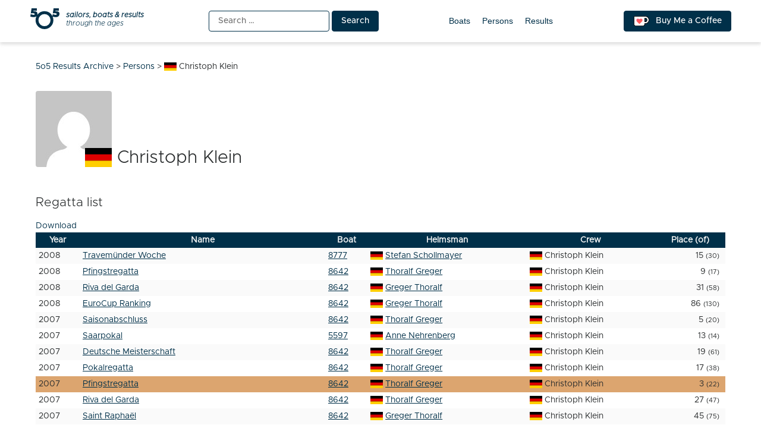

--- FILE ---
content_type: text/html; charset=UTF-8
request_url: https://5o5.iworks.pl/fleet-person/christoph-klein/
body_size: 8669
content:
<!doctype html>
<html lang="en-US" itemscope itemtype="https://schema.org/WebSite">
<head>
	<meta charset="UTF-8">
	<meta name="viewport" content="width=device-width, initial-scale=1">
	<link rel="profile" href="https://gmpg.org/xfn/11">
	
<!-- a4you (0.0.1) -->
<!-- Google tag (gtag.js) -->
<script async src="https://www.googletagmanager.com/gtag/js?id=G-8JBM6K8S68"></script>
<script>
window.dataLayer = window.dataLayer || [];
function gtag(){dataLayer.push(arguments);}
gtag('js', new Date());
gtag('config', 'G-8JBM6K8S68');
</script>
        <script>
        function add_google_fom() {
        var element =  document.getElementById('google-form');
        
        var para = document.createElement("iframe");


        para.setAttribute( 'src', 'https://docs.google.com/forms/d/e/1FAIpQLScRA6VKqiRSmhqHezZSFPGZjeo3ZkiKYHKq361XvP5bCgpkbA/viewform?embedded=true&hl=en&lr=lang_en&entry.198303767=GER&entry.162189295=Christoph Klein' );
        para.setAttribute( 'height', 1200 );
para.setAttribute( 'width', 640 );
para.setAttribute( 'frameborder', 0 );
para.setAttribute( 'marginheight', 0 );
para.setAttribute( 'marginwidth', 0 );


        var node = document.createTextNode("loading....");
        para.appendChild(node);

        element.appendChild(para);
        document.getElementById( 'google-form-button' ).remove();
    }
    </script>
        <script>
        function add_google_fom() {
        var element =  document.getElementById('google-form');
        
        var para = document.createElement("iframe");


        para.setAttribute( 'src', 'https://docs.google.com/forms/d/e/1FAIpQLScRA6VKqiRSmhqHezZSFPGZjeo3ZkiKYHKq361XvP5bCgpkbA/viewform?embedded=true&hl=en&lr=lang_en&entry.198303767=GER&entry.162189295=Christoph Klein' );
        para.setAttribute( 'height', 1200 );
para.setAttribute( 'width', 640 );
para.setAttribute( 'frameborder', 0 );
para.setAttribute( 'marginheight', 0 );
para.setAttribute( 'marginwidth', 0 );


        var node = document.createTextNode("loading....");
        para.appendChild(node);

        element.appendChild(para);
        document.getElementById( 'google-form-button' ).remove();
    }
    </script>

<!-- Simple SEO Improvements - 2.3.1 -->
<meta property="og:image" content="https://5o5.iworks.pl/wp-content/uploads/2022/01/int-5o5-archive-transparent.png">
<meta property="og:image:width" content="1024">
<meta property="og:image:height" content="1024">
<meta property="og:image:mime" content="image/png">
<meta property="fb:app_id" content="742592787622421">
<meta property="twitter:site" content="@int5o5Archive">
<meta name="description" content="Regatta listDownloadYearNameBoatHelmsmanCrewPlace (of)2008Travemünder Woche8777Stefan SchollmayerChristoph Klein15 (30)2008Pfingstregatta8642Thoralf GregerChristoph Klein9 (17)2008Riva del Garda8642Greger ThoralfChristoph Klein31 (58)2008EuroCup Ranking8642Greger ThoralfChristoph Klein86 (130)2007Saisonabschluss8642Thoralf GregerChristoph Klein5 (20)2007Saarpokal5597Anne NehrenbergChristoph Klein13 (14)2007Deutsche Meisterschaft8642Thoralf GregerChristoph Klein19 (61)2007Pokalregatta8642Thoralf GregerChristoph Klein17 (38)2007Pfingstregatta8642Thoralf GregerChristoph Klein3 (22)2007Riva del Garda8642Thoralf GregerChristoph Klein27 (47)2007Saint Raphaël8642Greger ThoralfChristoph Klein45 (75)2007EuroCup Ranking8642Greger ThoralfChristoph Klein43 (145)2006Saisonabschluss8642Thoralf GregerChristoph Klein4 (23)2006Küchenschlacht8642Thoralf GregerChristoph Klein3 (14)2006Saarpokal8777Stefan SchollmayerChristoph [&hellip;]">
<script type="application/ld+json" id="simple-seo-improvements-json-ld">
{"@context":"https://schema.org","@graph":[{"@type":"BreadcrumbList","@id":"https://5o5.iworks.pl/#breadcrumb","itemListElement":[{"@type":"ListItem","position":1,"name":"Home Page","item":"https://5o5.iworks.pl"},{"@type":"ListItem","name":"Persons","item":"https://5o5.iworks.pl/fleet-persons/","position":2},{"@type":"ListItem","name":"Christoph Klein","position":3}]},{"@type":"Person","name":"Christoph Klein","nationality":"Germany"}]}
</script>

<!-- /Simple SEO Improvements -->
        <script>
        function add_google_fom() {
        var element =  document.getElementById('google-form');
        
        var para = document.createElement("iframe");


        para.setAttribute( 'src', 'https://docs.google.com/forms/d/e/1FAIpQLScRA6VKqiRSmhqHezZSFPGZjeo3ZkiKYHKq361XvP5bCgpkbA/viewform?embedded=true&hl=en&lr=lang_en&entry.198303767=GER&entry.162189295=Christoph Klein' );
        para.setAttribute( 'height', 1200 );
para.setAttribute( 'width', 640 );
para.setAttribute( 'frameborder', 0 );
para.setAttribute( 'marginheight', 0 );
para.setAttribute( 'marginwidth', 0 );


        var node = document.createTextNode("loading....");
        para.appendChild(node);

        element.appendChild(para);
        document.getElementById( 'google-form-button' ).remove();
    }
    </script>
<title>Christoph Klein &#8211; 5o5 Results Archive</title>
<meta name='robots' content='max-image-preview:large' />
<link rel="alternate" type="application/rss+xml" title="5o5 Results Archive &raquo; Feed" href="https://5o5.iworks.pl/feed/" />
<link rel="alternate" type="application/rss+xml" title="5o5 Results Archive &raquo; Comments Feed" href="https://5o5.iworks.pl/comments/feed/" />
<link rel="alternate" title="oEmbed (JSON)" type="application/json+oembed" href="https://5o5.iworks.pl/wp-json/oembed/1.0/embed?url=https%3A%2F%2F5o5.iworks.pl%2Ffleet-person%2Fchristoph-klein%2F" />
<link rel="alternate" title="oEmbed (XML)" type="text/xml+oembed" href="https://5o5.iworks.pl/wp-json/oembed/1.0/embed?url=https%3A%2F%2F5o5.iworks.pl%2Ffleet-person%2Fchristoph-klein%2F&#038;format=xml" />
<style id='wp-img-auto-sizes-contain-inline-css'>
img:is([sizes=auto i],[sizes^="auto," i]){contain-intrinsic-size:3000px 1500px}
/*# sourceURL=wp-img-auto-sizes-contain-inline-css */
</style>
<link rel='stylesheet' id='menu-icons-extra-css' href='https://5o5.iworks.pl/wp-content/plugins/menu-icons/css/extra.min.css?ver=0.13.20' media='all' />
<style id='classic-theme-styles-inline-css'>
/*! This file is auto-generated */
.wp-block-button__link{color:#fff;background-color:#32373c;border-radius:9999px;box-shadow:none;text-decoration:none;padding:calc(.667em + 2px) calc(1.333em + 2px);font-size:1.125em}.wp-block-file__button{background:#32373c;color:#fff;text-decoration:none}
/*# sourceURL=/wp-includes/css/classic-themes.min.css */
</style>
<link rel='stylesheet' id='iworks_fleet_frontend-css' href='https://5o5.iworks.pl/wp-content/plugins/fleet/assets/styles/fleet.css?ver=2.6.0' media='all' />
<link rel='stylesheet' id='5o5-results-archive-css' href='https://5o5.iworks.pl/wp-content/themes/5o5-results-archive/style.css?ver=1.1.1.1760732039667' media='all' />

<!-- OG: 3.3.8 -->        <script>
        function add_google_fom() {
        var element =  document.getElementById('google-form');
        
        var para = document.createElement("iframe");


        para.setAttribute( 'src', 'https://docs.google.com/forms/d/e/1FAIpQLScRA6VKqiRSmhqHezZSFPGZjeo3ZkiKYHKq361XvP5bCgpkbA/viewform?embedded=true&hl=en&lr=lang_en&entry.198303767=GER&entry.162189295=Christoph Klein' );
        para.setAttribute( 'height', 1200 );
para.setAttribute( 'width', 640 );
para.setAttribute( 'frameborder', 0 );
para.setAttribute( 'marginheight', 0 );
para.setAttribute( 'marginwidth', 0 );


        var node = document.createTextNode("loading....");
        para.appendChild(node);

        element.appendChild(para);
        document.getElementById( 'google-form-button' ).remove();
    }
    </script>
        <script>
        function add_google_fom() {
        var element =  document.getElementById('google-form');
        
        var para = document.createElement("iframe");


        para.setAttribute( 'src', 'https://docs.google.com/forms/d/e/1FAIpQLScRA6VKqiRSmhqHezZSFPGZjeo3ZkiKYHKq361XvP5bCgpkbA/viewform?embedded=true&hl=en&lr=lang_en&entry.198303767=GER&entry.162189295=Christoph Klein' );
        para.setAttribute( 'height', 1200 );
para.setAttribute( 'width', 640 );
para.setAttribute( 'frameborder', 0 );
para.setAttribute( 'marginheight', 0 );
para.setAttribute( 'marginwidth', 0 );


        var node = document.createTextNode("loading....");
        para.appendChild(node);

        element.appendChild(para);
        document.getElementById( 'google-form-button' ).remove();
    }
    </script>

<meta property="og:image" content="https://5o5.iworks.pl/wp-content/uploads/2022/01/int-5o5-archive-white.png"><meta property="og:image:width" content="1024"><meta property="og:image:height" content="1024"><meta property="og:image:mime" content="image/png"><meta property="og:description" content="Christoph Klein"><meta property="og:type" content="article"><meta property="og:locale" content="en_US"><meta property="og:site_name" content="5o5 Results Archive"><meta property="og:title" content="Christoph Klein"><meta property="og:url" content="https://5o5.iworks.pl/fleet-person/christoph-klein/"><meta property="og:updated_time" content="2026-01-13T14:39:09+01:00">
<meta property="article:published_time" content="2026-01-13T13:39:09+00:00"><meta property="article:modified_time" content="2026-01-13T13:39:09+00:00">
<meta property="twitter:partner" content="ogwp"><meta property="twitter:card" content="summary_large_image"><meta property="twitter:image" content="https://5o5.iworks.pl/wp-content/uploads/2022/01/int-5o5-archive-white.png"><meta property="twitter:title" content="Christoph Klein"><meta property="twitter:description" content="Christoph Klein"><meta property="twitter:url" content="https://5o5.iworks.pl/fleet-person/christoph-klein/"><meta property="twitter:label1" content="Reading time"><meta property="twitter:data1" content="Less than a minute"><meta property="twitter:label1" content="Nation"><meta property="twitter:data1" content="GER">
<meta itemprop="image" content="https://5o5.iworks.pl/wp-content/uploads/2022/01/int-5o5-archive-white.png"><meta itemprop="name" content="Christoph Klein"><meta itemprop="description" content="Christoph Klein"><meta itemprop="datePublished" content="2026-01-13"><meta itemprop="dateModified" content="2026-01-13T13:39:09+00:00">

<!-- /OG -->

<link rel="https://api.w.org/" href="https://5o5.iworks.pl/wp-json/" /><link rel="canonical" href="https://5o5.iworks.pl/fleet-person/christoph-klein/" />
<link rel='shortlink' href='https://5o5.iworks.pl/?p=603325' />
<style id="frontend-inline-css">body.logged-in .boat_id .no-boat { background-color: #ffd700; }</style>
    <style>
#google-form { text-align: center; }
#google-form iframe { margin: 0 auto; width: 100% }
</style>

		<link rel="search" type="application/opensearchdescription+xml" title="5o5 Results Archive" href="https://5o5.iworks.pl/opensearch.xml" />
		<link rel="sitemap" type="application/xml" title="Sitemap" href="/wp-sitemap.xml" />
<link rel="icon" href="https://5o5.iworks.pl/wp-content/themes/5o5-results-archive/assets/images/icons/favicon/apple-icon.png" sizes="32x32" />
<link rel="icon" href="https://5o5.iworks.pl/wp-content/themes/5o5-results-archive/assets/images/icons/favicon/apple-icon.png" sizes="192x192" />
<link rel="apple-touch-icon" href="https://5o5.iworks.pl/wp-content/themes/5o5-results-archive/assets/images/icons/favicon/apple-icon.png" />
<meta name="msapplication-TileImage" content="https://5o5.iworks.pl/wp-content/themes/5o5-results-archive/assets/images/icons/favicon/apple-icon.png" />
<!-- iWorks PWA 1.7.8 -->
<link rel="manifest" href="/manifest.json">
<link rel="prefetch" href="/manifest.json">
<meta name="theme-color" content="#003049">
<meta name="msapplication-config" content="/ieconfig.xml">
<meta name="application-name" content="5O5 Results Archive">
<meta name="msapplication-tooltip" content="Sailors, boats &amp; results through the ages. One place with all-time 5O5 class results.">
<meta name="msapplication-starturl" content="https://5o5.iworks.pl">
<meta name="msapplication-navbutton-color" content="#003049">
<meta name="msapplication-TileImage" content="/wp-content/uploads/2022/01/int-5o5-archive-white.png">
<meta name="msapplication-TileColor" content="#003049">
<meta name="msapplication-square310x310logo" content="/wp-content/uploads/pwa/icon-pwa-310.png?v=66655">
<meta name="msapplication-square150x150logo" content="/wp-content/uploads/pwa/icon-pwa-150.png?v=66655">
<meta name="msapplication-square70x70logo" content="/wp-content/uploads/pwa/icon-pwa-70.png?v=66655">
<meta name="mobile-web-app-capable" content="yes">
<meta name="apple-mobile-web-app-title" content="5O5 Results">
<meta name="apple-mobile-web-app-status-bar-style" content="default">
<link rel="apple-touch-icon" href="/wp-content/uploads/pwa/apple-touch-icon-180.png?v=1643107911">
<link rel="apple-touch-icon" sizes="167x167" href="/wp-content/uploads/pwa/apple-touch-icon-167.png?v=1643107911">
<link rel="apple-touch-icon" sizes="152x152" href="/wp-content/uploads/pwa/apple-touch-icon-152.png?v=1643107911">
<link rel="apple-touch-icon" sizes="120x120" href="/wp-content/uploads/pwa/apple-touch-icon-120.png?v=1643107911">
<link rel="apple-touch-icon" sizes="114x114" href="/wp-content/uploads/pwa/apple-touch-icon-114.png?v=1643107911">
<link rel="apple-touch-icon" sizes="76x76" href="/wp-content/uploads/pwa/apple-touch-icon-76.png?v=1643107911">
<link rel="apple-touch-icon" sizes="72x72" href="/wp-content/uploads/pwa/apple-touch-icon-72.png?v=1643107911">
<link rel="apple-touch-icon" sizes="57x57" href="/wp-content/uploads/pwa/apple-touch-icon-57.png?v=1643107911">
<meta name="format-detection" content="telephone=no" />
<style id='global-styles-inline-css'>
:root{--wp--preset--aspect-ratio--square: 1;--wp--preset--aspect-ratio--4-3: 4/3;--wp--preset--aspect-ratio--3-4: 3/4;--wp--preset--aspect-ratio--3-2: 3/2;--wp--preset--aspect-ratio--2-3: 2/3;--wp--preset--aspect-ratio--16-9: 16/9;--wp--preset--aspect-ratio--9-16: 9/16;--wp--preset--color--black: #000000;--wp--preset--color--cyan-bluish-gray: #abb8c3;--wp--preset--color--white: #ffffff;--wp--preset--color--pale-pink: #f78da7;--wp--preset--color--vivid-red: #cf2e2e;--wp--preset--color--luminous-vivid-orange: #ff6900;--wp--preset--color--luminous-vivid-amber: #fcb900;--wp--preset--color--light-green-cyan: #7bdcb5;--wp--preset--color--vivid-green-cyan: #00d084;--wp--preset--color--pale-cyan-blue: #8ed1fc;--wp--preset--color--vivid-cyan-blue: #0693e3;--wp--preset--color--vivid-purple: #9b51e0;--wp--preset--gradient--vivid-cyan-blue-to-vivid-purple: linear-gradient(135deg,rgb(6,147,227) 0%,rgb(155,81,224) 100%);--wp--preset--gradient--light-green-cyan-to-vivid-green-cyan: linear-gradient(135deg,rgb(122,220,180) 0%,rgb(0,208,130) 100%);--wp--preset--gradient--luminous-vivid-amber-to-luminous-vivid-orange: linear-gradient(135deg,rgb(252,185,0) 0%,rgb(255,105,0) 100%);--wp--preset--gradient--luminous-vivid-orange-to-vivid-red: linear-gradient(135deg,rgb(255,105,0) 0%,rgb(207,46,46) 100%);--wp--preset--gradient--very-light-gray-to-cyan-bluish-gray: linear-gradient(135deg,rgb(238,238,238) 0%,rgb(169,184,195) 100%);--wp--preset--gradient--cool-to-warm-spectrum: linear-gradient(135deg,rgb(74,234,220) 0%,rgb(151,120,209) 20%,rgb(207,42,186) 40%,rgb(238,44,130) 60%,rgb(251,105,98) 80%,rgb(254,248,76) 100%);--wp--preset--gradient--blush-light-purple: linear-gradient(135deg,rgb(255,206,236) 0%,rgb(152,150,240) 100%);--wp--preset--gradient--blush-bordeaux: linear-gradient(135deg,rgb(254,205,165) 0%,rgb(254,45,45) 50%,rgb(107,0,62) 100%);--wp--preset--gradient--luminous-dusk: linear-gradient(135deg,rgb(255,203,112) 0%,rgb(199,81,192) 50%,rgb(65,88,208) 100%);--wp--preset--gradient--pale-ocean: linear-gradient(135deg,rgb(255,245,203) 0%,rgb(182,227,212) 50%,rgb(51,167,181) 100%);--wp--preset--gradient--electric-grass: linear-gradient(135deg,rgb(202,248,128) 0%,rgb(113,206,126) 100%);--wp--preset--gradient--midnight: linear-gradient(135deg,rgb(2,3,129) 0%,rgb(40,116,252) 100%);--wp--preset--font-size--small: 13px;--wp--preset--font-size--medium: 20px;--wp--preset--font-size--large: 36px;--wp--preset--font-size--x-large: 42px;--wp--preset--spacing--20: 0.44rem;--wp--preset--spacing--30: 0.67rem;--wp--preset--spacing--40: 1rem;--wp--preset--spacing--50: 1.5rem;--wp--preset--spacing--60: 2.25rem;--wp--preset--spacing--70: 3.38rem;--wp--preset--spacing--80: 5.06rem;--wp--preset--shadow--natural: 6px 6px 9px rgba(0, 0, 0, 0.2);--wp--preset--shadow--deep: 12px 12px 50px rgba(0, 0, 0, 0.4);--wp--preset--shadow--sharp: 6px 6px 0px rgba(0, 0, 0, 0.2);--wp--preset--shadow--outlined: 6px 6px 0px -3px rgb(255, 255, 255), 6px 6px rgb(0, 0, 0);--wp--preset--shadow--crisp: 6px 6px 0px rgb(0, 0, 0);}:where(.is-layout-flex){gap: 0.5em;}:where(.is-layout-grid){gap: 0.5em;}body .is-layout-flex{display: flex;}.is-layout-flex{flex-wrap: wrap;align-items: center;}.is-layout-flex > :is(*, div){margin: 0;}body .is-layout-grid{display: grid;}.is-layout-grid > :is(*, div){margin: 0;}:where(.wp-block-columns.is-layout-flex){gap: 2em;}:where(.wp-block-columns.is-layout-grid){gap: 2em;}:where(.wp-block-post-template.is-layout-flex){gap: 1.25em;}:where(.wp-block-post-template.is-layout-grid){gap: 1.25em;}.has-black-color{color: var(--wp--preset--color--black) !important;}.has-cyan-bluish-gray-color{color: var(--wp--preset--color--cyan-bluish-gray) !important;}.has-white-color{color: var(--wp--preset--color--white) !important;}.has-pale-pink-color{color: var(--wp--preset--color--pale-pink) !important;}.has-vivid-red-color{color: var(--wp--preset--color--vivid-red) !important;}.has-luminous-vivid-orange-color{color: var(--wp--preset--color--luminous-vivid-orange) !important;}.has-luminous-vivid-amber-color{color: var(--wp--preset--color--luminous-vivid-amber) !important;}.has-light-green-cyan-color{color: var(--wp--preset--color--light-green-cyan) !important;}.has-vivid-green-cyan-color{color: var(--wp--preset--color--vivid-green-cyan) !important;}.has-pale-cyan-blue-color{color: var(--wp--preset--color--pale-cyan-blue) !important;}.has-vivid-cyan-blue-color{color: var(--wp--preset--color--vivid-cyan-blue) !important;}.has-vivid-purple-color{color: var(--wp--preset--color--vivid-purple) !important;}.has-black-background-color{background-color: var(--wp--preset--color--black) !important;}.has-cyan-bluish-gray-background-color{background-color: var(--wp--preset--color--cyan-bluish-gray) !important;}.has-white-background-color{background-color: var(--wp--preset--color--white) !important;}.has-pale-pink-background-color{background-color: var(--wp--preset--color--pale-pink) !important;}.has-vivid-red-background-color{background-color: var(--wp--preset--color--vivid-red) !important;}.has-luminous-vivid-orange-background-color{background-color: var(--wp--preset--color--luminous-vivid-orange) !important;}.has-luminous-vivid-amber-background-color{background-color: var(--wp--preset--color--luminous-vivid-amber) !important;}.has-light-green-cyan-background-color{background-color: var(--wp--preset--color--light-green-cyan) !important;}.has-vivid-green-cyan-background-color{background-color: var(--wp--preset--color--vivid-green-cyan) !important;}.has-pale-cyan-blue-background-color{background-color: var(--wp--preset--color--pale-cyan-blue) !important;}.has-vivid-cyan-blue-background-color{background-color: var(--wp--preset--color--vivid-cyan-blue) !important;}.has-vivid-purple-background-color{background-color: var(--wp--preset--color--vivid-purple) !important;}.has-black-border-color{border-color: var(--wp--preset--color--black) !important;}.has-cyan-bluish-gray-border-color{border-color: var(--wp--preset--color--cyan-bluish-gray) !important;}.has-white-border-color{border-color: var(--wp--preset--color--white) !important;}.has-pale-pink-border-color{border-color: var(--wp--preset--color--pale-pink) !important;}.has-vivid-red-border-color{border-color: var(--wp--preset--color--vivid-red) !important;}.has-luminous-vivid-orange-border-color{border-color: var(--wp--preset--color--luminous-vivid-orange) !important;}.has-luminous-vivid-amber-border-color{border-color: var(--wp--preset--color--luminous-vivid-amber) !important;}.has-light-green-cyan-border-color{border-color: var(--wp--preset--color--light-green-cyan) !important;}.has-vivid-green-cyan-border-color{border-color: var(--wp--preset--color--vivid-green-cyan) !important;}.has-pale-cyan-blue-border-color{border-color: var(--wp--preset--color--pale-cyan-blue) !important;}.has-vivid-cyan-blue-border-color{border-color: var(--wp--preset--color--vivid-cyan-blue) !important;}.has-vivid-purple-border-color{border-color: var(--wp--preset--color--vivid-purple) !important;}.has-vivid-cyan-blue-to-vivid-purple-gradient-background{background: var(--wp--preset--gradient--vivid-cyan-blue-to-vivid-purple) !important;}.has-light-green-cyan-to-vivid-green-cyan-gradient-background{background: var(--wp--preset--gradient--light-green-cyan-to-vivid-green-cyan) !important;}.has-luminous-vivid-amber-to-luminous-vivid-orange-gradient-background{background: var(--wp--preset--gradient--luminous-vivid-amber-to-luminous-vivid-orange) !important;}.has-luminous-vivid-orange-to-vivid-red-gradient-background{background: var(--wp--preset--gradient--luminous-vivid-orange-to-vivid-red) !important;}.has-very-light-gray-to-cyan-bluish-gray-gradient-background{background: var(--wp--preset--gradient--very-light-gray-to-cyan-bluish-gray) !important;}.has-cool-to-warm-spectrum-gradient-background{background: var(--wp--preset--gradient--cool-to-warm-spectrum) !important;}.has-blush-light-purple-gradient-background{background: var(--wp--preset--gradient--blush-light-purple) !important;}.has-blush-bordeaux-gradient-background{background: var(--wp--preset--gradient--blush-bordeaux) !important;}.has-luminous-dusk-gradient-background{background: var(--wp--preset--gradient--luminous-dusk) !important;}.has-pale-ocean-gradient-background{background: var(--wp--preset--gradient--pale-ocean) !important;}.has-electric-grass-gradient-background{background: var(--wp--preset--gradient--electric-grass) !important;}.has-midnight-gradient-background{background: var(--wp--preset--gradient--midnight) !important;}.has-small-font-size{font-size: var(--wp--preset--font-size--small) !important;}.has-medium-font-size{font-size: var(--wp--preset--font-size--medium) !important;}.has-large-font-size{font-size: var(--wp--preset--font-size--large) !important;}.has-x-large-font-size{font-size: var(--wp--preset--font-size--x-large) !important;}
/*# sourceURL=global-styles-inline-css */
</style>
</head>

<body class="wp-singular iworks_fleet_person-template-default single single-iworks_fleet_person postid-603325 wp-theme-5o5-results-archive">
<div id="page" class="site">
	<a class="skip-link screen-reader-text" href="#primary">Skip to content</a>
<header id="masthead" class="site-header">
	<div class="site-header-one-container">
		<div class="site-header-one">
<p class="site-branding">
			<a href="https://5o5.iworks.pl/" rel="home"><span class="site-title">5o5 Results Archive</span>
<span class="site-description">
	<span>
		<strong>sailors, boats &amp; results</strong>
		<span>through the ages</span>
	</span>
</span>
			</a></p>
			<div class="search"><form role="search" method="get" class="search-form" action="https://5o5.iworks.pl/">
				<label>
					<span class="screen-reader-text">Search for:</span>
					<input type="search" class="search-field" placeholder="Search &hellip;" value="" name="s" />
				</label>
				<input type="submit" class="search-submit" value="Search" />
			</form></div>
			<nav id="site-navigation">
				<button class="menu-toggle" aria-controls="primary-menu" aria-expanded="false">Primary Menu</button>
				<div id="primary-menu">
<ul id="menu-main-menu" class="primary-menu"><li id="menu-item-10761" class="menu-item menu-item-type-post_type_archive menu-item-object-iworks_fleet_boat menu-item-10761"><a href="https://5o5.iworks.pl/fleet-boats/">Boats</a></li>
<li id="menu-item-10762" class="menu-item menu-item-type-post_type_archive menu-item-object-iworks_fleet_person menu-item-10762"><a href="https://5o5.iworks.pl/fleet-persons/">Persons</a></li>
<li id="menu-item-21554" class="menu-item menu-item-type-post_type_archive menu-item-object-iworks_fleet_result menu-item-21554"><a href="https://5o5.iworks.pl/results/">Results</a></li>
</ul>				</div>
			</nav>
			<a href="https://ko-fi.com/L4L54XNFS" title="Support me on ko-fi.com" class="button kofi-button" target="_blank"> <span class="kofitext">Buy Me a Coffee</span></a>
		</div>
	</div>
</header>

<div class="content-wrapper">
	<main id="primary" class="site-main">
		<div class="breadcrumbs" typeof="BreadcrumbList" vocab="https://schema.org/"><span property="itemListElement" typeof="ListItem"><a property="item" typeof="WebPage" title="Go to 5o5 Results Archive." href="https://5o5.iworks.pl" class="home" ><span property="name">5o5 Results Archive</span></a><meta property="position" content="1"></span> &gt; <span property="itemListElement" typeof="ListItem"><a property="item" typeof="WebPage" title="Go to Persons." href="https://5o5.iworks.pl/fleet-persons/" class="archive post-iworks_fleet_person-archive" ><span property="name">Persons</span></a><meta property="position" content="2"></span> &gt; <span property="itemListElement" typeof="ListItem"><span property="name" class="post post-iworks_fleet_person current-item"><span class="flag flag-ger">Christoph Klein</span></span><meta property="url" content="https://5o5.iworks.pl/fleet-person/christoph-klein/"><meta property="position" content="3"></span></div><article id="post-603325" class="post-603325 iworks_fleet_person type-iworks_fleet_person status-publish hentry">
	<header class="entry-header">
<h1 class="entry-title entry-title-gravatar"><img src="https://gravatar.com/avatar/empty?s=128&d=mm&r=g" class="avatar avatar-128 photo" width="128" height="128" loading="lazy" decoding="async" /><span class="flag flag-ger">Christoph Klein</span></h1>	</header><!-- .entry-header -->
	<div class="entry-content">        <script>
        function add_google_fom() {
        var element =  document.getElementById('google-form');
        
        var para = document.createElement("iframe");


        para.setAttribute( 'src', 'https://docs.google.com/forms/d/e/1FAIpQLScRA6VKqiRSmhqHezZSFPGZjeo3ZkiKYHKq361XvP5bCgpkbA/viewform?embedded=true&hl=en&lr=lang_en&entry.198303767=GER&entry.162189295=Christoph Klein' );
        para.setAttribute( 'height', 1200 );
para.setAttribute( 'width', 640 );
para.setAttribute( 'frameborder', 0 );
para.setAttribute( 'marginheight', 0 );
para.setAttribute( 'marginwidth', 0 );


        var node = document.createTextNode("loading....");
        para.appendChild(node);

        element.appendChild(para);
        document.getElementById( 'google-form-button' ).remove();
    }
    </script>
<div class="iworks-fleet-regatta-list"><h2>Regatta list</h2><div class="fleet-results-get"><a href="/fleet-person/christoph-klein/?id=603325&type=person&fleet=download&format=csv&_wpnonce=ed5df74ab2" rel="alternate nofollow" class="fleet-results-csv">Download</a></div><table class="fleet-results"><thead><tr><th class="year">Year</th><th class="name">Name</th><th class="boat">Boat</th><th class="helmsman">Helmsman</th><th class="crew">Crew</th><th class="place">Place (of)</th></tr></thead><tbody><tr class="fleet-place-row fleet-place-15" id="fleet-regatta-614439"><td class="year" title="24 July 2008 - 27 July 2008">2008</td><td class="name"><a href="https://5o5.iworks.pl/result/2008-07-travemuender-week/">Travemünder Woche</a></td><td class="boat"><a href="https://5o5.iworks.pl/fleet-boat/8777/">8777</a></td><td class="helmsman"><a href="https://5o5.iworks.pl/fleet-person/stefan-schollmayer/"><span class="flag flag-ger">Stefan Schollmayer</span></a></td><td class="crew current"><span class="flag flag-ger">Christoph Klein</span></td><td class="place">15 <small>(30)</small></td></tr><tr class="fleet-place-row fleet-place-9" id="fleet-regatta-614418"><td class="year" title="10 May 2008 - 11 May 2008">2008</td><td class="name"><a href="https://5o5.iworks.pl/result/2008-05-pfingstregatta/">Pfingstregatta</a></td><td class="boat"><a href="https://5o5.iworks.pl/fleet-boat/8642/">8642</a></td><td class="helmsman"><a href="https://5o5.iworks.pl/fleet-person/thoralf-greger/"><span class="flag flag-ger">Thoralf Greger</span></a></td><td class="crew current"><span class="flag flag-ger">Christoph Klein</span></td><td class="place">9 <small>(17)</small></td></tr><tr class="fleet-place-row fleet-place-31" id="fleet-regatta-614416"><td class="year" title="1 May 2008 - 3 May 2008">2008</td><td class="name"><a href="https://5o5.iworks.pl/result/2008-05-riva-cup/">Riva del Garda</a></td><td class="boat"><a href="https://5o5.iworks.pl/fleet-boat/8642/">8642</a></td><td class="helmsman"><a href="https://5o5.iworks.pl/fleet-person/greger-thoralf/"><span class="flag flag-ger">Greger Thoralf</span></a></td><td class="crew current"><span class="flag flag-ger">Christoph Klein</span></td><td class="place">31 <small>(58)</small></td></tr><tr class="fleet-place-row fleet-place-86" id="fleet-regatta-614410"><td class="year" title="21 March 2008 - 9 October 2008">2008</td><td class="name"><a href="https://5o5.iworks.pl/result/2008-03-eurocup-ranking/">EuroCup Ranking</a></td><td class="boat"><a href="https://5o5.iworks.pl/fleet-boat/8642/">8642</a></td><td class="helmsman"><a href="https://5o5.iworks.pl/fleet-person/greger-thoralf/"><span class="flag flag-ger">Greger Thoralf</span></a></td><td class="crew current"><span class="flag flag-ger">Christoph Klein</span></td><td class="place">86 <small>(130)</small></td></tr><tr class="fleet-place-row fleet-place-5" id="fleet-regatta-614400"><td class="year" title="13 October 2007 - 14 October 2007">2007</td><td class="name"><a href="https://5o5.iworks.pl/result/2007-10-end-of-the-season/">Saisonabschluss</a></td><td class="boat"><a href="https://5o5.iworks.pl/fleet-boat/8642/">8642</a></td><td class="helmsman"><a href="https://5o5.iworks.pl/fleet-person/thoralf-greger/"><span class="flag flag-ger">Thoralf Greger</span></a></td><td class="crew current"><span class="flag flag-ger">Christoph Klein</span></td><td class="place">5 <small>(20)</small></td></tr><tr class="fleet-place-row fleet-place-13" id="fleet-regatta-614386"><td class="year" title="4 August 2007 - 5 August 2007">2007</td><td class="name"><a href="https://5o5.iworks.pl/result/2007-08-saarpokal/">Saarpokal</a></td><td class="boat"><a href="https://5o5.iworks.pl/fleet-boat/5597/">5597</a></td><td class="helmsman"><a href="https://5o5.iworks.pl/fleet-person/anne-nehrenberg/"><span class="flag flag-ger">Anne Nehrenberg</span></a></td><td class="crew current"><span class="flag flag-ger">Christoph Klein</span></td><td class="place">13 <small>(14)</small></td></tr><tr class="fleet-place-row fleet-place-19" id="fleet-regatta-614383"><td class="year" title="18 July 2007 - 22 July 2007">2007</td><td class="name"><a href="https://5o5.iworks.pl/result/2007-07-german-championship/">Deutsche Meisterschaft</a></td><td class="boat"><a href="https://5o5.iworks.pl/fleet-boat/8642/">8642</a></td><td class="helmsman"><a href="https://5o5.iworks.pl/fleet-person/thoralf-greger/"><span class="flag flag-ger">Thoralf Greger</span></a></td><td class="crew current"><span class="flag flag-ger">Christoph Klein</span></td><td class="place">19 <small>(61)</small></td></tr><tr class="fleet-place-row fleet-place-17" id="fleet-regatta-614382"><td class="year" title="14 July 2007 - 15 July 2007">2007</td><td class="name"><a href="https://5o5.iworks.pl/result/2007-07-pokalregatta/">Pokalregatta</a></td><td class="boat"><a href="https://5o5.iworks.pl/fleet-boat/8642/">8642</a></td><td class="helmsman"><a href="https://5o5.iworks.pl/fleet-person/thoralf-greger/"><span class="flag flag-ger">Thoralf Greger</span></a></td><td class="crew current"><span class="flag flag-ger">Christoph Klein</span></td><td class="place">17 <small>(38)</small></td></tr><tr class="fleet-place-row fleet-place-3 fleet-place-medal" id="fleet-regatta-614371"><td class="year" title="26 May 2007 - 27 May 2007">2007</td><td class="name"><a href="https://5o5.iworks.pl/result/2007-05-pfingstregatta/">Pfingstregatta</a></td><td class="boat"><a href="https://5o5.iworks.pl/fleet-boat/8642/">8642</a></td><td class="helmsman"><a href="https://5o5.iworks.pl/fleet-person/thoralf-greger/"><span class="flag flag-ger">Thoralf Greger</span></a></td><td class="crew current"><span class="flag flag-ger">Christoph Klein</span></td><td class="place">3 <small>(22)</small></td></tr><tr class="fleet-place-row fleet-place-27" id="fleet-regatta-614370"><td class="year" title="17 May 2007 - 19 May 2007">2007</td><td class="name"><a href="https://5o5.iworks.pl/result/2007-05-riva-cup/">Riva del Garda</a></td><td class="boat"><a href="https://5o5.iworks.pl/fleet-boat/8642/">8642</a></td><td class="helmsman"><a href="https://5o5.iworks.pl/fleet-person/thoralf-greger/"><span class="flag flag-ger">Thoralf Greger</span></a></td><td class="crew current"><span class="flag flag-ger">Christoph Klein</span></td><td class="place">27 <small>(47)</small></td></tr><tr class="fleet-place-row fleet-place-45" id="fleet-regatta-614364"><td class="year" title="6 April 2007 - 8 April 2007">2007</td><td class="name"><a href="https://5o5.iworks.pl/result/2007-04-saint-raphael/">Saint Raphaël</a></td><td class="boat"><a href="https://5o5.iworks.pl/fleet-boat/8642/">8642</a></td><td class="helmsman"><a href="https://5o5.iworks.pl/fleet-person/greger-thoralf/"><span class="flag flag-ger">Greger Thoralf</span></a></td><td class="crew current"><span class="flag flag-ger">Christoph Klein</span></td><td class="place">45 <small>(75)</small></td></tr><tr class="fleet-place-row fleet-place-43" id="fleet-regatta-614365"><td class="year" title="6 April 2007 - 1 September 2007">2007</td><td class="name"><a href="https://5o5.iworks.pl/result/2007-04-eurocup-ranking/">EuroCup Ranking</a></td><td class="boat"><a href="https://5o5.iworks.pl/fleet-boat/8642/">8642</a></td><td class="helmsman"><a href="https://5o5.iworks.pl/fleet-person/greger-thoralf/"><span class="flag flag-ger">Greger Thoralf</span></a></td><td class="crew current"><span class="flag flag-ger">Christoph Klein</span></td><td class="place">43 <small>(145)</small></td></tr><tr class="fleet-place-row fleet-place-4" id="fleet-regatta-614355"><td class="year" title="14 October 2006 - 15 October 2006">2006</td><td class="name"><a href="https://5o5.iworks.pl/result/2006-10-end-of-the-season/">Saisonabschluss</a></td><td class="boat"><a href="https://5o5.iworks.pl/fleet-boat/8642/">8642</a></td><td class="helmsman"><a href="https://5o5.iworks.pl/fleet-person/thoralf-greger/"><span class="flag flag-ger">Thoralf Greger</span></a></td><td class="crew current"><span class="flag flag-ger">Christoph Klein</span></td><td class="place">4 <small>(23)</small></td></tr><tr class="fleet-place-row fleet-place-3 fleet-place-medal" id="fleet-regatta-614341"><td class="year" title="9 September 2006 - 10 September 2006">2006</td><td class="name"><a href="https://5o5.iworks.pl/result/2006-09-kitchen-fight/">Küchenschlacht</a></td><td class="boat"><a href="https://5o5.iworks.pl/fleet-boat/8642/">8642</a></td><td class="helmsman"><a href="https://5o5.iworks.pl/fleet-person/thoralf-greger/"><span class="flag flag-ger">Thoralf Greger</span></a></td><td class="crew current"><span class="flag flag-ger">Christoph Klein</span></td><td class="place">3 <small>(14)</small></td></tr><tr class="fleet-place-row fleet-place-3 fleet-place-medal" id="fleet-regatta-614336"><td class="year" title="5 August 2006 - 6 August 2006">2006</td><td class="name"><a href="https://5o5.iworks.pl/result/2006-08-saarpokal/">Saarpokal</a></td><td class="boat"><a href="https://5o5.iworks.pl/fleet-boat/8777/">8777</a></td><td class="helmsman"><a href="https://5o5.iworks.pl/fleet-person/stefan-schollmayer/"><span class="flag flag-ger">Stefan Schollmayer</span></a></td><td class="crew current"><span class="flag flag-ger">Christoph Klein</span></td><td class="place">3 <small>(19)</small></td></tr><tr class="fleet-place-row fleet-place-6" id="fleet-regatta-614322"><td class="year" title="3 June 2006 - 4 June 2006">2006</td><td class="name"><a href="https://5o5.iworks.pl/result/2006-06-pfingstregatta/">Pfingstregatta</a></td><td class="boat"><a href="https://5o5.iworks.pl/fleet-boat/8642/">8642</a></td><td class="helmsman"><a href="https://5o5.iworks.pl/fleet-person/thoralf-greger/"><span class="flag flag-ger">Thoralf Greger</span></a></td><td class="crew current"><span class="flag flag-ger">Christoph Klein</span></td><td class="place">6 <small>(26)</small></td></tr><tr class="fleet-place-row fleet-place-33" id="fleet-regatta-614319"><td class="year" title="25 May 2006 - 28 May 2006">2006</td><td class="name"><a href="https://5o5.iworks.pl/result/2006-05-riva-cup/">Riva del Garda</a></td><td class="boat"><a href="https://5o5.iworks.pl/fleet-boat/8642/">8642</a></td><td class="helmsman"><a href="https://5o5.iworks.pl/fleet-person/greger-thoralf/"><span class="flag flag-ger">Greger Thoralf</span></a></td><td class="crew current"><span class="flag flag-ger">Christoph Klein</span></td><td class="place">33 <small>(47)</small></td></tr><tr class="fleet-place-row fleet-place-82" id="fleet-regatta-614310"><td class="year" title="14 April 2006 - 2 July 2006">2006</td><td class="name"><a href="https://5o5.iworks.pl/result/2006-04-eurocup-ranking/">EuroCup Ranking</a></td><td class="boat"><a href="https://5o5.iworks.pl/fleet-boat/8642/">8642</a></td><td class="helmsman"><a href="https://5o5.iworks.pl/fleet-person/greger-thoralf/"><span class="flag flag-ger">Greger Thoralf</span></a></td><td class="crew current"><span class="flag flag-ger">Christoph Klein</span></td><td class="place">82 <small>(125)</small></td></tr><tr class="fleet-place-row fleet-place-75" id="fleet-regatta-614287"><td class="year" title="20 August 2005 - 26 August 2005">2005</td><td class="name"><a href="https://5o5.iworks.pl/result/2005-08-world-championship/">World Championship</a></td><td class="boat"><a href="https://5o5.iworks.pl/fleet-boat/8642/">8642</a></td><td class="helmsman"><a href="https://5o5.iworks.pl/fleet-person/thoralf-greger/"><span class="flag flag-ger">Thoralf Greger</span></a></td><td class="crew current"><span class="flag flag-ger">Christoph Klein</span></td><td class="place">75 <small>(170)</small></td></tr><tr class="fleet-place-row fleet-place-34" id="fleet-regatta-614286"><td class="year" title="17 August 2005 - 19 August 2005">2005</td><td class="name"><a href="https://5o5.iworks.pl/result/2005-08-pre-worlds/">Pre-Worlds</a></td><td class="boat"><a href="https://5o5.iworks.pl/fleet-boat/8642/">8642</a></td><td class="helmsman"><a href="https://5o5.iworks.pl/fleet-person/thoralf-greger/"><span class="flag flag-ger">Thoralf Greger</span></a></td><td class="crew current"><span class="flag flag-ger">Christoph Klein</span></td><td class="place">34 <small>(114)</small></td></tr><tr class="fleet-place-row fleet-place-6" id="fleet-regatta-614280"><td class="year" title="2 July 2005 - 3 July 2005">2005</td><td class="name"><a href="https://5o5.iworks.pl/result/2005-07-pokalregatta/">Pokalregatta</a></td><td class="boat"><a href="https://5o5.iworks.pl/fleet-boat/8642/">8642</a></td><td class="helmsman"><a href="https://5o5.iworks.pl/fleet-person/thoralf-greger/"><span class="flag flag-ger">Thoralf Greger</span></a></td><td class="crew current"><span class="flag flag-ger">Christoph Klein</span></td><td class="place">6 <small>(32)</small></td></tr><tr class="fleet-place-row fleet-place-32" id="fleet-regatta-614279"><td class="year" title="18 June 2005 - 21 June 2005">2005</td><td class="name"><a href="https://5o5.iworks.pl/result/2005-06-kiel-week/">Kieler Woche</a></td><td class="boat"><a href="https://5o5.iworks.pl/fleet-boat/8642/">8642</a></td><td class="helmsman"><a href="https://5o5.iworks.pl/fleet-person/thoralf-greger/"><span class="flag flag-ger">Thoralf Greger</span></a></td><td class="crew current"><span class="flag flag-ger">Christoph Klein</span></td><td class="place">32 <small>(62)</small></td></tr><tr class="fleet-place-row fleet-place-12" id="fleet-regatta-614277"><td class="year" title="4 June 2005 - 5 June 2005">2005</td><td class="name"><a href="https://5o5.iworks.pl/result/2005-06-saarpokal/">Saarpokal</a></td><td class="boat"><a href="https://5o5.iworks.pl/fleet-boat/8642/">8642</a></td><td class="helmsman"><a href="https://5o5.iworks.pl/fleet-person/heike-winchenbach/"><span class="flag flag-ger">Heike Winchenbach</span></a></td><td class="crew current"><span class="flag flag-ger">Christoph Klein</span></td><td class="place">12 <small>(15)</small></td></tr><tr class="fleet-place-row fleet-place-3 fleet-place-medal" id="fleet-regatta-614270"><td class="year" title="14 May 2005 - 16 May 2005">2005</td><td class="name"><a href="https://5o5.iworks.pl/result/2005-05-pfingstregatta/">Pfingstregatta</a></td><td class="boat"><a href="https://5o5.iworks.pl/fleet-boat/8642/">8642</a></td><td class="helmsman"><a href="https://5o5.iworks.pl/fleet-person/thoralf-greger/"><span class="flag flag-ger">Thoralf Greger</span></a></td><td class="crew current"><span class="flag flag-ger">Christoph Klein</span></td><td class="place">3 <small>(23)</small></td></tr><tr class="fleet-place-row fleet-place-23" id="fleet-regatta-614268"><td class="year" title="5 May 2005 - 8 May 2005">2005</td><td class="name"><a href="https://5o5.iworks.pl/result/2005-05-riva-cup/">Riva del Garda</a></td><td class="boat"><a href="https://5o5.iworks.pl/fleet-boat/8642/">8642</a></td><td class="helmsman"><a href="https://5o5.iworks.pl/fleet-person/greger-thoralf/"><span class="flag flag-ger">Greger Thoralf</span></a></td><td class="crew current"><span class="flag flag-ger">Christoph Klein</span></td><td class="place">23 <small>(42)</small></td></tr><tr class="fleet-place-row fleet-place-15" id="fleet-regatta-614265"><td class="year" title="30 April 2005 - 1 May 2005">2005</td><td class="name"><a href="https://5o5.iworks.pl/result/2005-04-fleet-championship/">Flottenmeisterschaft</a></td><td class="boat"><a href="https://5o5.iworks.pl/fleet-boat/8642/">8642</a></td><td class="helmsman"><a href="https://5o5.iworks.pl/fleet-person/thoralf-greger/"><span class="flag flag-ger">Thoralf Greger</span></a></td><td class="crew current"><span class="flag flag-ger">Christoph Klein</span></td><td class="place">15 <small>(23)</small></td></tr><tr class="fleet-place-row fleet-place-53" id="fleet-regatta-614213"><td class="year" title="10 June 2004 - 13 June 2004">2004</td><td class="name"><a href="https://5o5.iworks.pl/result/2004-06-internatonal-german-championship/">Internationale Deutsche Meisterschaft</a></td><td class="boat"><a href="https://5o5.iworks.pl/fleet-boat/8418/">8418</a></td><td class="helmsman"><a href="https://5o5.iworks.pl/fleet-person/heike-winchenbach/"><span class="flag flag-ger">Heike Winchenbach</span></a></td><td class="crew current"><span class="flag flag-ger">Christoph Klein</span></td><td class="place">53 <small>(53)</small></td></tr><tr class="fleet-place-row fleet-place-16" id="fleet-regatta-614206"><td class="year" title="29 May 2004 - 30 May 2004">2004</td><td class="name"><a href="https://5o5.iworks.pl/result/2004-05-pfingstregatta/">Pfingstregatta</a></td><td class="boat"><a href="https://5o5.iworks.pl/fleet-boat/8418/">8418</a></td><td class="helmsman"><a href="https://5o5.iworks.pl/fleet-person/heike-winchenbach/"><span class="flag flag-ger">Heike Winchenbach</span></a></td><td class="crew current"><span class="flag flag-ger">Christoph Klein</span></td><td class="place">16 <small>(25)</small></td></tr><tr class="fleet-place-row fleet-place-5" id="fleet-regatta-614196"><td class="year" title="8 May 2004 - 9 May 2004">2004</td><td class="name"><a href="https://5o5.iworks.pl/result/2004-05-regional-east/">Régional Est</a></td><td class="boat"><a href="https://5o5.iworks.pl/fleet-boat/8418/">8418</a></td><td class="helmsman"><a href="https://5o5.iworks.pl/fleet-person/heike-winchenbach/"><span class="flag flag-ger">Heike Winchenbach</span></a></td><td class="crew current"><span class="flag flag-ger">Christoph Klein</span></td><td class="place">5 <small>(18)</small></td></tr><tr class="fleet-place-row fleet-place-40" id="fleet-regatta-614191"><td class="year" title="9 April 2004 - 11 April 2004">2004</td><td class="name"><a href="https://5o5.iworks.pl/result/2004-04-cavalaire/">Cavalaire</a></td><td class="boat"><a href="https://5o5.iworks.pl/fleet-boat/8418/">8418</a></td><td class="helmsman"><a href="https://5o5.iworks.pl/fleet-person/heike-winchenbach/"><span class="flag flag-ger">Heike Winchenbach</span></a></td><td class="crew current"><span class="flag flag-ger">Christoph Klein</span></td><td class="place">40 <small>(54)</small></td></tr><tr class="fleet-place-row fleet-place-15" id="fleet-regatta-614162"><td class="year" title="9 August 2003 - 10 August 2003">2003</td><td class="name"><a href="https://5o5.iworks.pl/result/2003-08-saarpokal/">Saarpokal</a></td><td class="boat"><a href="https://5o5.iworks.pl/fleet-boat/8418/">8418</a></td><td class="helmsman"><a href="https://5o5.iworks.pl/fleet-person/heike-winchenbach/"><span class="flag flag-ger">Heike Winchenbach</span></a></td><td class="crew current"><span class="flag flag-ger">Christoph Klein</span></td><td class="place">15 <small>(17)</small></td></tr><tr class="fleet-place-row fleet-place-41" id="fleet-regatta-614153"><td class="year" title="4 July 2003 - 6 July 2003">2003</td><td class="name"><a href="https://5o5.iworks.pl/result/2003-07-internatonal-german-championship/">Internationale Deutsche Meisterschaft</a></td><td class="boat"><a href="https://5o5.iworks.pl/fleet-boat/8642/">8642</a></td><td class="helmsman"><a href="https://5o5.iworks.pl/fleet-person/thoralf-greger/"><span class="flag flag-ger">Thoralf Greger</span></a></td><td class="crew current"><span class="flag flag-ger">Christoph Klein</span></td><td class="place">41 <small>(52)</small></td></tr><tr class="fleet-place-row fleet-place-48" id="fleet-regatta-614151"><td class="year" title="21 June 2003 - 24 June 2003">2003</td><td class="name"><a href="https://5o5.iworks.pl/result/2003-06-kiel-week/">Kieler Woche</a></td><td class="boat"><a href="https://5o5.iworks.pl/fleet-boat/8450/">8450</a></td><td class="helmsman"><a href="https://5o5.iworks.pl/fleet-person/jurgen-feuerhake/"><span class="flag flag-ger">Jürgen Feuerhake</span></a></td><td class="crew current"><span class="flag flag-ger">Christoph Klein</span></td><td class="place">48 <small>(56)</small></td></tr><tr class="fleet-place-row fleet-place-7" id="fleet-regatta-614141"><td class="year" title="10 May 2003 - 11 May 2003">2003</td><td class="name"><a href="https://5o5.iworks.pl/result/2003-05-regional-east/">Régional Est</a></td><td class="boat"><a href="https://5o5.iworks.pl/fleet-boat/8418/">8418</a></td><td class="helmsman"><a href="https://5o5.iworks.pl/fleet-person/stefan-schollmayer/"><span class="flag flag-ger">Stefan Schollmayer</span></a></td><td class="crew current"><span class="flag flag-ger">Christoph Klein</span></td><td class="place">7 <small>(14)</small></td></tr><tr class="fleet-place-row fleet-place-50" id="fleet-regatta-614135"><td class="year" title="18 April 2003 - 20 April 2003">2003</td><td class="name"><a href="https://5o5.iworks.pl/result/2003-04-cavalaire/">Cavalaire</a></td><td class="boat"><a href="https://5o5.iworks.pl/fleet-boat/8418/">8418</a></td><td class="helmsman"><a href="https://5o5.iworks.pl/fleet-person/heike-winchenbach/"><span class="flag flag-ger">Heike Winchenbach</span></a></td><td class="crew current"><span class="flag flag-ger">Christoph Klein</span></td><td class="place">50 <small>(59)</small></td></tr><tr class="fleet-place-row fleet-place-19" id="fleet-regatta-614112"><td class="year" title="28 September 2002 - 29 September 2002">2002</td><td class="name"><a href="https://5o5.iworks.pl/result/2002-09-oktoberfest-price/">Oktoberfestpreis</a></td><td class="boat"><a href="https://5o5.iworks.pl/fleet-boat/8148/">8148</a></td><td class="helmsman"><a href="https://5o5.iworks.pl/fleet-person/heike-winchenbach/"><span class="flag flag-ger">Heike Winchenbach</span></a></td><td class="crew current"><span class="flag flag-ger">Christoph Klein</span></td><td class="place">19 <small>(19)</small></td></tr><tr class="fleet-place-row fleet-place-6" id="fleet-regatta-614103"><td class="year" title="10 August 2002 - 11 August 2002">2002</td><td class="name"><a href="https://5o5.iworks.pl/result/2002-08-saarland-championship/">Saarland Meisterschaft</a></td><td class="boat"><a href="https://5o5.iworks.pl/fleet-boat/8148/">8148</a></td><td class="helmsman"><a href="https://5o5.iworks.pl/fleet-person/heike-winchenbach/"><span class="flag flag-ger">Heike Winchenbach</span></a></td><td class="crew current"><span class="flag flag-ger">Christoph Klein</span></td><td class="place">6 <small>(12)</small></td></tr><tr class="fleet-place-row fleet-place-38" id="fleet-regatta-614095"><td class="year" title="10 July 2002 - 13 July 2002">2002</td><td class="name"><a href="https://5o5.iworks.pl/result/2002-07-french-championship/">Championnat de France</a></td><td class="boat"><a href="https://5o5.iworks.pl/fleet-boat/8148/">8148</a></td><td class="helmsman"><a href="https://5o5.iworks.pl/fleet-person/heike-winchenbach/"><span class="flag flag-ger">Heike Winchenbach</span></a></td><td class="crew current"><span class="flag flag-ger">Christoph Klein</span></td><td class="place">38 <small>(42)</small></td></tr><tr class="fleet-place-row fleet-place-46" id="fleet-regatta-614089"><td class="year" title="22 June 2002 - 25 June 2002">2002</td><td class="name"><a href="https://5o5.iworks.pl/result/2002-06-kiel-week/">Kieler Woche</a></td><td class="boat"><a href="https://5o5.iworks.pl/fleet-boat/8148/">8148</a></td><td class="helmsman"><a href="https://5o5.iworks.pl/fleet-person/heike-winchenbach/"><span class="flag flag-ger">Heike Winchenbach</span></a></td><td class="crew current"><span class="flag flag-ger">Christoph Klein</span></td><td class="place">46 <small>(54)</small></td></tr><tr class="fleet-place-row fleet-place-13" id="fleet-regatta-614072"><td class="year" title="4 May 2002 - 5 May 2002">2002</td><td class="name"><a href="https://5o5.iworks.pl/result/2002-05-myc-regatta-starnberg/">MYC Regatta Starnberg</a></td><td class="boat"><a href="https://5o5.iworks.pl/fleet-boat/8148/">8148</a></td><td class="helmsman"><a href="https://5o5.iworks.pl/fleet-person/heike-winchenbach/"><span class="flag flag-ger">Heike Winchenbach</span></a></td><td class="crew current"><span class="flag flag-ger">Christoph Klein</span></td><td class="place">13 <small>(15)</small></td></tr><tr class="fleet-place-row fleet-place-13" id="fleet-regatta-614070"><td class="year" title="27 April 2002 - 28 April 2002">2002</td><td class="name"><a href="https://5o5.iworks.pl/result/2002-04-regional-east/">Régional Est</a></td><td class="boat"><a href="https://5o5.iworks.pl/fleet-boat/8148/">8148</a></td><td class="helmsman"><a href="https://5o5.iworks.pl/fleet-person/heike-winchenbach/"><span class="flag flag-ger">Heike Winchenbach</span></a></td><td class="crew current"><span class="flag flag-ger">Christoph Klein</span></td><td class="place">13 <small>(15)</small></td></tr></tbody></table></div><section class="iworks-fleet-person-places"><h2 class="iworks-fleet-person-places-title">Places</h2><svg viewBox="0 0 500 100" class="iworks-fleet-person-places-chart"><polyline fill="none" stroke="#0074d9" stroke-width="1" points="0,15
12,15
25,53
37,44
50,7
62,22
75,18
87,47
100,55
112,8
125,57
137,61
150,19
162,6
175,46
187,86
200,39
212,7
225,37
237,14
250,4
262,27
275,18
287,5
300,4
312,4
325,7
337,38
350,94
362,6
375,15
387,22
400,20
412,4
425,31
437,50
450,52
462,99
475,36
487,11
500,18
"/></svg></section><div id="google-form" ><button id="google-form-button" onclick="add_google_fom()" >I know more and I want to fill form</button></div></div><!-- .entry-content -->
	<footer class="entry-footer">
			</footer><!-- .entry-footer -->
</article><!-- #post-603325 -->

	<nav class="navigation post-navigation" aria-label="Posts">
		<h2 class="screen-reader-text">Post navigation</h2>
		<div class="nav-links"><div class="nav-previous"><a href="https://5o5.iworks.pl/fleet-person/christoph-hessel/" rel="prev"><span class="nav-subtitle">Previous:</span> <span class="nav-title"><span class="flag flag-ger">Christoph Hessel</span></span></a></div><div class="nav-next"><a href="https://5o5.iworks.pl/fleet-person/christoph-koster/" rel="next"><span class="nav-subtitle">Next:</span> <span class="nav-title"><span class="flag flag-ger">Christoph Köster</span></span></a></div></div>
	</nav>	</main><!-- #main -->
</div>
<footer id="colophon" class="site-footer">
	<div class="site-info">
		<ul class="site-info-left">
			<li>Last update: 14 January 2026</li>
<li id="menu-item-224727" class="menu-item menu-item-type-custom menu-item-object-custom menu-item-224727"><a target="_blank" href="https://github.com/iworks/5o5-results">GitHub</a></li>
		</ul>
		<div class="site-info-right">
			<a class="int" href="https://www.int505.org/">International 5O5 Sailing</a>
			<a class="pl" href="https://int505.pl/">Polish 5O5 Sailing</a>
		</div>
	</div>
</footer>
</div>
<script type="speculationrules">
{"prefetch":[{"source":"document","where":{"and":[{"href_matches":"/*"},{"not":{"href_matches":["/wp-*.php","/wp-admin/*","/wp-content/uploads/*","/wp-content/*","/wp-content/plugins/*","/wp-content/themes/5o5-results-archive/*","/*\\?(.+)"]}},{"not":{"selector_matches":"a[rel~=\"nofollow\"]"}},{"not":{"selector_matches":".no-prefetch, .no-prefetch a"}}]},"eagerness":"conservative"}]}
</script>
<script>gtag("event", "select_content", {content_type: "iworks_fleet_person",content_id: "603325"} );</script><script id="iworks-pwa-manifest-js-extra">
var iworks_pwa = {"serviceWorkerUri":"/iworks-pwa-service-worker-js?version=1","root":"https://5o5.iworks.pl/wp-content/plugins/iworks-pwa/assets/pwa/"};
//# sourceURL=iworks-pwa-manifest-js-extra
</script>
<script src="https://5o5.iworks.pl/wp-content/plugins/iworks-pwa/assets/scripts/frontend.min.js?ver=1.7.8" id="iworks-pwa-manifest-js"></script>
<script src="https://5o5.iworks.pl/wp-content/themes/5o5-results-archive/assets/scripts/frontend.min.js?ver=1.1.1.1760732039667" id="5o5-results-archive-js"></script>
</body>
</html>


--- FILE ---
content_type: application/javascript; charset=utf-8
request_url: https://5o5.iworks.pl/wp-content/plugins/iworks-pwa/assets/scripts/frontend.min.js?ver=1.7.8
body_size: 230
content:
/*! PWA — easy way to Progressive Web App - 1.7.8
 * https://github.com/iworks/iworks-pwa
 * Copyright (c) 2025; * Licensed GPL-3.0 */
window.addEventListener("load",function(a){var b;const c=document.querySelector("#iworks-pwa-add-button"),d=document.querySelector("#iworks-pwa-add-button-container");c&&window.addEventListener("beforeinstallprompt",function(a){a.preventDefault(),b=a,d.style.display="block",c.addEventListener("click",function(){d.style.display="none",b.prompt(),b.userChoice.then(function(a){"accepted"===a.outcome,b=null})})})}),"serviceWorker"in navigator&&navigator.serviceWorker.register(window.iworks_pwa.serviceWorkerUri).then(function(a){})["catch"](function(a){});

--- FILE ---
content_type: image/svg+xml
request_url: https://5o5.iworks.pl/wp-content/themes/5o5-results-archive/assets/images/icons/menu/open.svg?v=1.1.1
body_size: -34
content:
<svg xmlns="http://www.w3.org/2000/svg" width="42" height="42">
<rect fill="#2d2683" rx="2" x="0" y="32.5" height="7" width="42" />
<rect fill="#2d2683" rx="2" x="0" y="17.5" height="7" width="42" />
<rect fill="#2d2683" rx="2" x="0" y="2.5"  height="7" width="42" />
</svg>
